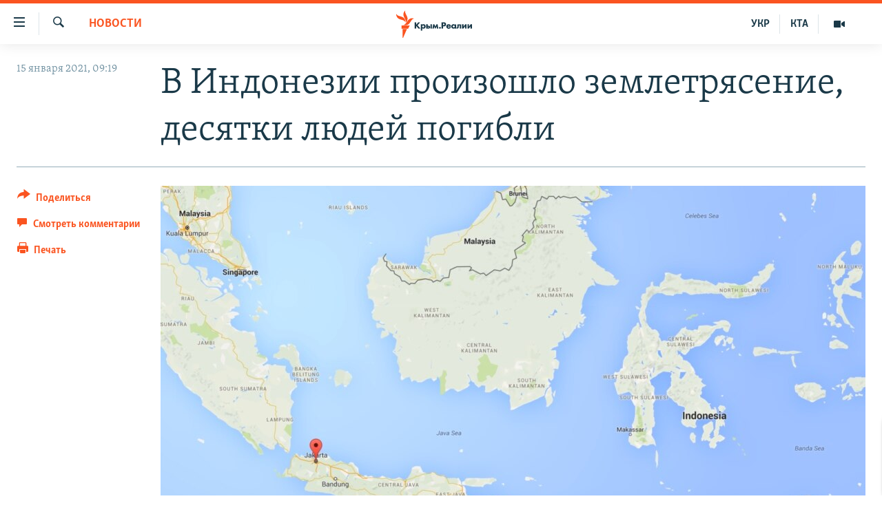

--- FILE ---
content_type: application/javascript
request_url: https://fixidle.com/js/collector.js?rtuid=342abed7510b4ba7e414d3b6b89bdede&code=goods&v=1768502264012
body_size: 1863
content:
try {
    (function(w, d, f) {
        'use strict';

        var SimpleCollectorData = {
            UserAgentData: function() {
                try {
                    return w.navigator.userAgent;
                } catch (e) { return 'Undefined'; }
            },

            LanguageData: function() {
                try {
                    var out =  w.navigator.languages;
                    if (Array.isArray(out))
                        out = out.join("\t");
                    return out;
                } catch (e) { return 'Undefined'; }
            },

            WebdriverData: function() {
                try {
                    return Number(!!w.navigator.webdriver).toString();
                } catch (e) { return 'Undefined'; }
            },

            ChromeData: function() {
                try {
                    return Number(typeof w.chrome !== 'undefined').toString();
                } catch (e) { return 'Undefined'; }
            },

            PluginsData: function() {
                try {
                    var out = Object.entries(w.navigator.plugins).
                        filter(function(v) {
                            return (v[1] instanceof Plugin);
                        }).
                        map(function(v, k) {
                            return v[1].name;
                        })
                    ;

                    if (Array.isArray(out))
                        out = out.join("\t");
                    return out;
                } catch (e) { return 'Undefined'; }
            },

            WebGlData: function() {
                try {
                    var canvas = document.createElement('canvas');
                    var gl = canvas.getContext('webgl');

                    var debugInfo = gl.getExtension('WEBGL_debug_renderer_info');
                    var vendor = gl.getParameter(debugInfo.UNMASKED_VENDOR_WEBGL);
                    var renderer = gl.getParameter(debugInfo.UNMASKED_RENDERER_WEBGL);

                    return [
                        vendor,
                        renderer
                    ].join("\t");
                } catch (e) { return 'Undefined'; }
            },

            TimezoneData: function() {
                try {
                    var param = w.Intl.DateTimeFormat().resolvedOptions().timeZone;
                    if (typeof param === 'undefined') {
                        return "not available";
                    } else {
                        return param;
                    }
                } catch (e) { return 'Undefined'; }
            },

            TimeoffsetData: function() {
                try {
                    var timeOffset = (new Date()).getTimezoneOffset();
                    if (timeOffset == undefined) {
                        return null;
                    } else {
                        return timeOffset.toString();
                    }
                } catch (e) { return 'Undefined'; }
            },

            BatteryData: function() {
                try {
                    return ((!!('getBattery' in navigator)) ? 1 : 0).toString();
                } catch (e) { return 'Undefined'; }
            },

            LiedBrowserData: function() {
                try {
                    return (hasLiedBrowser() ? 1 : 0).toString();
                } catch (e) { return 'Undefined'; }
            },

            HiddenFuncData: function() {
                try {
                    return getHiddenFunc();
                } catch (e) { return 'Undefined'; }
            },

            DeviceMemoryData: function() {
                try {
                    if (navigator.deviceMemory == undefined) {
                        return 'n/a';
                    } else {
                        return navigator.deviceMemory.toString();
                    }
                } catch (e) { return 'Undefined'; }
            },
            
            TrackData: function() {
                try {
                    if (typeof navigator.doNotTrack === 'undefined')
                        return '-1';
                    var dnt = navigator.doNotTrack.toString().toLowerCase();
                    return ['1', 'yes', 'on'].indexOf(dnt) !== -1 ? '1' : '0';
                } catch (e) { return 'Undefined'; }
            },

            NavTypeData: function() {
                try {
                    var n = performance.navigation.type;
                    return 0 === n ? "navigate" : 1 === n ? "reload" : 2 === n ? "back-forward" : n;
                } catch (e) { return 'Undefined'; }
            },

            ClipboardData: function() {
                try {
                    return (navigator.clipboard != null) && (navigator.clipboard != undefined)
                } catch (e) { return 'Undefined'; }
            },

            ScreenResAvailData: function() {
                try {
                    if (w.screen.availWidth && w.screen.availHeight)
                        return w.screen.availWidth +'x'+ w.screen.availHeight;
                    return false;
                } catch (e) { return 'Undefined'; }
            }
        };

        (function () {
            try {
                if (typeof window.fixidleDataC !== 'undefined')
                    return false;

                var post = 'data='+ JSON.stringify([
                    ['UserAgentData', SimpleCollectorData.UserAgentData()],
                    ['LanguageData', SimpleCollectorData.LanguageData()],
                    ['WebdriverData', SimpleCollectorData.WebdriverData()],
                    ['ChromeData', SimpleCollectorData.ChromeData()],
                    ['PluginsData', SimpleCollectorData.PluginsData()],
                    ['NavTypeData', SimpleCollectorData.NavTypeData()],
                    ['ClipboardData', SimpleCollectorData.ClipboardData()],
                    ['ScreenResAvailData', SimpleCollectorData.ScreenResAvailData()],
                    ['WebGlData', SimpleCollectorData.WebGlData()],
                    ['TimezoneData', SimpleCollectorData.TimezoneData()],
                    ['TimeoffsetData', SimpleCollectorData.TimeoffsetData()],
                    ['BatteryData', SimpleCollectorData.BatteryData()],
                    ['DeviceMemoryData', SimpleCollectorData.DeviceMemoryData()],
                    ['TrackData', SimpleCollectorData.TrackData()],
                ]);

                post += '&url='+ encodeURIComponent(d.location.href);
                post += '&referer='+ encodeURIComponent(d.referrer);
                post += '&rtuid='+ encodeURIComponent('342abed7510b4ba7e414d3b6b89bdede');
                post += '&code='+ encodeURIComponent('goods');

                var url = 'https://fixidle.com/?v='+ (new Date()).getTime() + (1*Math.random());

                var xhr = new XMLHttpRequest();
                xhr.open('POST', url, true);
                xhr.setRequestHeader('Content-Type', 'application/x-www-form-urlencoded');
                xhr.onreadystatechange = function() {
                    if(xhr.readyState == XMLHttpRequest.DONE) {
                        if (xhr.status == 200) {
                            var ct = xhr.getResponseHeader('content-type'),
                                re = new RegExp('application/json')
                            ;

                            if (re.test(ct)) {
                                try {
                                    var data = JSON.parse(xhr.response);

                                    f.collection = (
                                        typeof data.collection !== 'undefined'
                                    ) ? data.collection : '';

                                    f.segment = (
                                        typeof data.segment !== 'undefined'
                                    ) ? data.segment : -1;
                                } catch (e) {}
                            }
                        } else {
                            var img = document.createElement("img");
                            img.setAttribute('src', 'https://fixidle.com/pixel.gif?t=xhr&s='+ xhr.status);
                            img.setAttribute('style', 'width: 0; height: 0; border: none;');
                            document.getElementsByTagName('body')[0].appendChild(img);
                            img.remove();
                        }
                    }
                };
                xhr.send(post);

                window.fixidleDataC = true;
            } catch (e) {
                var img = document.createElement("img");
                img.setAttribute('src', 'https://fixidle.com/uploads/pixel.gif?t=exc2');
                img.setAttribute('style', 'width: 0; height: 0; border: none;');
                document.getElementsByTagName('body')[0].appendChild(img);
                img.remove();
            };
        })();
    })(window, document, window.fixidleData || (window.fixidleData = {}));
} catch (e) {
    var img = document.createElement("img");
    img.setAttribute('src', 'https://fixidle.com/pixel.gif?t=exc');
    img.setAttribute('style', 'width: 0; height: 0; border: none;');
    document.getElementsByTagName('body')[0].appendChild(img);
    img.remove();
}
